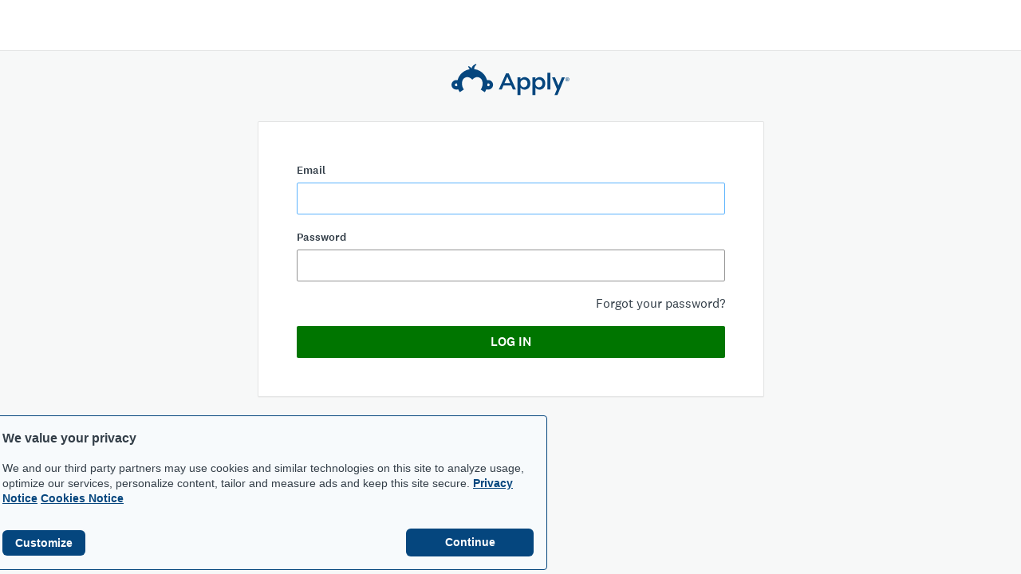

--- FILE ---
content_type: text/html; charset=utf-8
request_url: https://smapply.io/acc/l/?next=/
body_size: 5082
content:
<!doctype html>
<html aria-label="SurveyMonkey Apply" lang="" class="" >
	<head>
		<title>Log in - </title>

		
			<script type="text/javascript" src="/jsi18n/?c="></script>
		

		<meta name="viewport" content="width=device-width, initial-scale=1">
		<meta http-equiv="content-type" content="text/html;charset=UTF-8">

		<script type="text/javascript">
			var formatNumber = '';
			var dateFormat;
			if (formatNumber === '0') {
				dateFormat = 'MMM d y';
			} else if (formatNumber === '1') {
				dateFormat = 'd MMM y';
			} else if (formatNumber === '2') {
				dateFormat = 'y MMM d';
			}


			MEDIA_URL = '/media/';
			window.recaptchaOptions = {
			  useRecaptchaNet: true,
			};
			window.__LANGUAGE = '';
			window.__DEFAULT_LANGUAGE = '';
			window.__EDIT_LANGUAGE = '';
			window.__LANGUAGES = [];
			
			window.__IS_ORG_SITE = null;
			
			
			</script>
			<script src="//d1cql2tvuevqx5.cloudfront.net/media/c/bundles/sma.common-0b191d86b940b61b34bd.js" ></script>

		

		<script id="fr-fek">try{(function (k){localStorage.FEK=k;t=document.getElementById('fr-fek');t.parentNode.removeChild(t);})('6Ud1QBRVCDLPAZMBQ==')}catch(e){}</script>

		
			
				
					<link rel="shortcut icon" href="/media/img/smapply/favicon.png" />
				
			
		

		
		

	<script src="//d1cql2tvuevqx5.cloudfront.net/media/c/bundles/vendor-56d5ff83314544e56023.js" ></script>
	<script src="//d1cql2tvuevqx5.cloudfront.net/media/c/bundles/sma.common-0b191d86b940b61b34bd.js" ></script>
	<script src="//d1cql2tvuevqx5.cloudfront.net/media/c/bundles/sma.accounts-0514e2e02a181a7547d9.js" ></script>
	<script type="text/javascript">
		// need to define window.sma when it is undefined
		if(window.sma === undefined && window.sma_accounts !== undefined) {
			window.sma = window.sma_accounts
		}
	</script>

<script type="text/javascript">
	$(function () {
		$('#id_email').focus();

		new sma.PasswordEye($('#id_password'));
	});
</script>

		
		
	<link href="//d1cql2tvuevqx5.cloudfront.net/media/c/bundles/vendor-6a38ede32dd79d7c3082.css" rel="stylesheet" />
	<link href="//d1cql2tvuevqx5.cloudfront.net/media/c/bundles/sma.common-f49acec85765f29f4b6f.css" rel="stylesheet" />
	<link href="//d1cql2tvuevqx5.cloudfront.net/media/c/bundles/sma.accounts-79f245d059d2a3a3face.css" rel="stylesheet" />
	
		<script src="//d1cql2tvuevqx5.cloudfront.net/media/c/bundles/theme-default-5551ad0ee87b4298d2a3.js" ></script>
<link href="//d1cql2tvuevqx5.cloudfront.net/media/c/bundles/theme-default-4dc33342478558d912ef.css" rel="stylesheet" />
	

		
		<script type="text/javascript">
			if (typeof jQuery !== 'undefined') {
				jQuery.fn.andSelf = jQuery.fn.addBack;
				jQuery.extend(jQuery.expr[':'], {
					tabbable: function(el, index, selector){
						return $(el).is('a, button, :input, [tabindex]');
					}
				});
			}

			

			function track(eventId, eventProperties) {
				
					if (eventProperties === undefined)
						eventProperties = {};
					eventProperties.siteSlug = '';
					
						eventProperties.userAge = null;
					
					eventProperties.pageName = '';
					eventProperties.role = '';
					eventProperties.packageName = '';
					sma.amplitude.track(eventId, eventProperties);
				
			}

			$(function() {
				
					const additionalViewAttributes = () => {
					  return {
						execute: async (event) => {
							event.event_properties = {
								...event.event_properties,
								siteSlug: '',
								
									userAge: 0,
								
								pageName: '',
								role: '',
								packageName: ''
							};
							return event;
						}
					  }
					}

					const amplitudeOptions = {
						minIdLength: 1,
						defaultTracking: true,
					};
					sma.amplitude.init('05bf08bd557f010155a0da7005d4cda4', amplitudeOptions);
					
						sma.amplitude.setUserId(null);
					
					sma.amplitude.add(additionalViewAttributes());
				
			});

		</script>

		
			
				
	<script>
    document.documentElement.setAttribute("data-fides-style", 'smapply');
	window.fides_overrides = {};
    
	window.fides_overrides.fides_locale = '';
	window.ot_fides_mapping = encodeURIComponent(JSON.stringify({
		"C0001": ["essential"],
 		"C0003": ["functional"],
		"C0004": ["marketing"]
	}));
</script>
<script src="https://www.surveymonkey.com/fides.js" id="fides-code" async></script>
<script>
    var cookiesByNoticeKey = {};
    var previousConsent = {};


    function deleteCookie(cookieName) {
        const paths = ["/"];
        paths.forEach(path => {
            // Delete the cookie by original implementation
            document.cookieSetter(`${cookieName}=; expires=Thu, 01 Jan 1970 00:00:00 UTC; path=${path}`);
        });
    }

    function updateConsentSettings() {
        // Ensure Fides.consent exists
        if (!Fides.consent) {
            console.warn("Fides.consent is missing, blocking all cookies.");
            return;
        }

        // Get current cookies from document.cookie
        const currentCookies = new Set(document.cookie.split("; ").map(cookie => cookie.split("=")[0]));

        // Detect revoked consents (categories that were previously `true` but now `false`)
        for (const [noticeKey, wasConsented] of Object.entries(previousConsent)) {
            if (wasConsented && !Fides.consent[noticeKey]) {
                // Find and delete only cookies that are currently present
                (cookiesByNoticeKey[noticeKey] || []).forEach(cookieName => {
                    if (currentCookies.has(cookieName)) {
                        deleteCookie(cookieName);
                    }
                });
                if (noticeKey === "functional") {
                    removeGA();
                }
            }
        }

        // Save the latest consent state
        previousConsent = {...Fides.consent};
        enforceCookieSetter();
    }

    function isCookieAllowed(cookieName) {
        // Ensure Fides.consent exists
        if (!Fides.consent) {
            console.warn("Fides.consent is missing, blocking all cookies.");
            return false;
        }

        // Headless mode: Check if all notice groups are allowed
        if (!Fides.experience?.privacy_notices) {
            return Object.values(Fides.consent).every(value => value === true);
        }

        // Check if the cookie belongs to a consented notice_key
        for (const [noticeKey, isConsented] of Object.entries(Fides.consent)) {
            if (isConsented && cookiesByNoticeKey[noticeKey]?.has(cookieName)) {
                return true;
            }
        }

        return false;
    }

    function setCookie(cookie) {
        if (!cookie) return;

        const cookieArr = cookie.split("=");
        if (!cookieArr.length) return;

        const cookieName = cookieArr[0].trim();

        // Check consent before setting the cookie
        if (!isCookieAllowed(cookieName)) return;

        // Set the cookie using the original JavaScript setter
        document.cookieSetter(cookie);
    }

    function enforceCookieSetter() {
        document.__defineSetter__("cookie", setCookie);
        document.__defineGetter__("cookie", document.cookieGetter);
    }

    // Listen for Fides consent updates
    window.addEventListener("FidesUpdated", (evt) => {
        // Update consent settings when preferences change
        updateConsentSettings();
    });


    // Listen for when Fides is fully initialized
    window.addEventListener("FidesInitialized", () => {
		console.log('FidesInitialized');
        if (!document.coookieSetter) {
            document.cookieSetter = Object.getOwnPropertyDescriptor(Document.prototype, "cookie").set;
            document.cookieGetter = Object.getOwnPropertyDescriptor(Document.prototype, "cookie").get;
       }

        const experienceConfigName = Fides?.experience?.experience_config?.name;
        if (experienceConfigName) {
          document.body.classList.add(experienceConfigName);
        }

		// Create a mapping of cookies grouped by notice_key
        // Headless mode does not have privacy_notices
        if (Fides.experience?.privacy_notices) {
            cookiesByNoticeKey = Object.fromEntries(
                Fides.experience.privacy_notices.map(notice => [
                    notice.notice_key,
                    new Set(notice.cookies.map(cookie => cookie.name)) // Store cookies in a Set for quick lookup
                ])
            );
        }

        updateConsentSettings();
    });
</script>

			
		

		
			
		

		
		
	</head>

	<body role="region" class="">
		<!-- Skip to Main content for Accessibility -->
		<a class="sma-skip-link" aria-label="Skip to main content" href="#maincontent">Skip to Main Content</a>
		<!-- Page -->
		<div class="sma-page">
			<div class="sma-topbar sma-js-topbar">
				
	<div class="container-fluid">
		<div class="row sma-register-topbar">
			<div class="col">
				
			</div>
			


		</div>
	</div>

			</div>
			<div id="sma-alerts" class="sma-alerts"></div>
			<!-- Skip to Navigation Link for Accessibility -->
			<a
				class="sma-skip-link sma-skip-link-top"
				id="sma-skip-nav-btn"
				aria-label="Skip to left navigation"
				aria-describedby="sma-skip-nav-desc"
				tabindex="0"
				role="link"
			>Skip to left navigation</a>
			<div class="sma-content-container ">
				<main role="main" id="maincontent" class="sma-content ">
					
					

					
	<div class="container">
		
			<div class="row justify-content-center">
				<div class="col-sm-12 col-md-8 col-lg-8 text-center">
					<img class="sm-head" src="//d3ovk0g3go3fof.cloudfront.net/media/img/smapply/apply.svg" style="max-width:180px" alt="SurveyMonkey Apply logo">
				</div>
			</div>
		
		<div class="row justify-content-center">
			<div class="col-sm-12 col-md-8 col-lg-7">
				


<div id="account" class="registration">

    

    

    

    <form action="." method="POST">

        <div style='display:none'><input type='hidden' name='csrfmiddlewaretoken' value='gQ2eq0stI0BLBl8cU55xMs9MrE0FDJPz8deenTOXd81bvDBHiYeLh1KsAv0E0IVE' /></div>

        
        <input type="hidden" name="next" value="/">
        

        <div class="row">
            <div class="col">

                

                

                <div class="row">
                    <div class="col">
                        <fieldset class="form-group">
                            <label for="id_email">Email</label>

                            <input class="form-control " 
    type="email" 
    name="email"
    
    
        
        title="Please enter your email address"
    

        
        autocomplete="off"
    

        
        maxlength="320"
    

        
        required
    

        
        id="id_email"
    
 
/>

                            
                        </fieldset>
                    </div>
                </div>

                <div class="row">
                    <div class="col-sm-12">
                        <fieldset class="form-group">
                            <label for="id_password">Password</label>

                            <input class="form-control " 
    type="password" 
    name="password"
    
    
        
        title="Please enter your password"
    

        
        autocomplete="off"
    

        
        required
    

        
        id="id_password"
    
 
/>

                            
                        </fieldset>
                        <p class="text-right"><a class="sma-automation-forgot-password-link"
                                                 href="/acc/p/">Forgot
                            your password?</a></p>
                    </div>
                </div>

                <div class="row">
                    <div class="col-sm-12">
                        <button type="submit" id="sma-btn-login"
                                class="btn btn-primary btn-block btn-loud sma-automation-login-btn">
                            Log in
                        </button>
                    </div>

                </div>

                

            </div>

        </div>

    </form>
</div>

			</div>
		</div>
	</div>

				</main>

				<div class="sma-footer">
					
				</div>
			</div>
		</div>

		
			
		

		
			<script type="text/javascript">
				let elementsWithTrackEvent = document.querySelectorAll('[data-track-event]');
				let elements = Array.from(elementsWithTrackEvent);

				function toCamelCase(s) {
				  return s.replace(/\-([a-z])/g, function(match, group1) {
					return group1.toUpperCase();
				  }).replace(/^([A-Z])/, function(match, group1) {
					return group1.toLowerCase();
				  });
				}

				elements.forEach(function(element) {
    				element.onclick = function() {
						let attributes = {};
						let event = null;
						for (let i = 0; i < element.attributes.length; i++) {
							let attribute = element.attributes[i];
							if (attribute.name.startsWith('data-track-')) {
								let key = toCamelCase(attribute.name.replace('data-track-', ''));
								if (key === 'event') {
									event = attribute.value;
								} else {
									attributes[key] = attribute.value;
								}
							}
						}
						if (event) {
							track(event, attributes);
						}
				    };
				});

				$(function() {
					sma.renderRC(sma.SystemAlerts, document.getElementById('sma-alerts'), {})
				});

			</script>
		
		<script type="text/javascript">
			window.onload = function() {
				try {
					var leftNav = $('.js-sma-leftnav').filter(":visible").first();
					var skipBtn = document.getElementById('sma-skip-nav-btn');

					if (!leftNav.length && skipBtn) {
						$(skipBtn).hide();
						return;
					}
					if (skipBtn && leftNav.length) {
						var focusNav = function(e) {
							try {
								if (e) e.preventDefault();
								leftNav.focus();
							} catch (err) {
								console.error(err);
							}
						};
						skipBtn.addEventListener('click', focusNav);
						skipBtn.addEventListener('keydown', function(e) {
							try {
								if (e.key === 'Enter' || e.key === ' ') {
									focusNav(e);
								}
							} catch (err) {
								console.error(err);
							}
						});
					}
				} catch (err) {
					console.error(err);
				}
			};
		</script>
	</body>

	
</html>

--- FILE ---
content_type: image/svg+xml
request_url: https://d3ovk0g3go3fof.cloudfront.net/media/img/smapply/apply.svg
body_size: 1218
content:
<svg xmlns="http://www.w3.org/2000/svg" viewBox="0 0 223 61">
	<g fill="#05467E" fill-rule="evenodd">
		<path d="M69.483 43.454a2.74 2.74 0 0 1-1.827-.703 41.67 41.67 0 0 0 .292-4.303c.44-.294.969-.473 1.535-.473a2.746 2.746 0 0 1 2.737 2.745 2.733 2.733 0 0 1-2.737 2.734zm-60.38 0a2.733 2.733 0 0 1-2.737-2.734 2.745 2.745 0 0 1 2.737-2.745c.567 0 1.095.179 1.535.473a41.67 41.67 0 0 0 .293 4.303 2.74 2.74 0 0 1-1.828.703zm60.201-12.021c-.77 0-1.51.103-2.22.277-2.728-10.79-11.591-19.14-22.663-21.115-.493-.089-.94-.154-1.442-.218.083-2.703.209-5.827 4.187-8.64l-.63-1.585s-7.75 2.409-8.647 9.04c-.386-1.804-4-4.062-5.79-4.49l-.89 1.435s2.372 1.186 2.95 4.46C23.09 12.572 14.229 20.921 11.503 31.71a9.334 9.334 0 0 0-2.222-.277C4.166 31.433 0 35.589 0 40.72c0 5.12 4.166 9.284 9.281 9.284 1.2 0 2.341-.239 3.392-.65a28.495 28.495 0 0 0 3.016 5.612l7.705-5.194-.065-.086c-2.04-2.62-3.284-6.474-3.494-10.313-.23-4.234.802-8.438 3.504-10.91 5.575-4.744 11.641-2.581 15.443 1.966h1.022c3.801-4.547 9.868-6.71 15.443-1.966 2.702 2.472 3.735 6.676 3.504 10.91-.21 3.839-1.455 7.693-3.494 10.313l-.065.086 7.705 5.194a28.492 28.492 0 0 0 3.016-5.611c1.05.41 2.193.65 3.391.65 5.116 0 9.282-4.164 9.282-9.285 0-5.132-4.166-9.288-9.282-9.288zM110.857 37.374l-5.35-12.383-5.306 12.383h10.656zm-7.782-18.884h5.04l13.62 31.178h-5.748l-3.14-7.474H98.208l-3.182 7.474h-5.573l13.62-31.178zM143.583 38.038v-.09c0-4.51-3.053-7.473-6.678-7.473-3.293 0-6.575 3.007-6.575 7.474v.089c0 4.51 3.35 7.472 6.575 7.472 3.67 0 6.678-2.874 6.678-7.472zm-18.707-11.72h5.35v3.891c1.725-2.43 4.157-4.378 7.916-4.378 5.529 0 10.879 4.378 10.879 12.118v.089c0 7.738-5.306 12.117-10.88 12.117-3.846 0-6.278-1.946-7.915-4.113V61h-5.35V26.319zM181.35 49.668h5.35V17.385h-5.35zM218.853 26.319c.644 0 1.275.168 1.884.5a3.465 3.465 0 0 1 1.443 1.42c.346.611.518 1.25.518 1.927 0 .66-.172 1.296-.514 1.906a3.63 3.63 0 0 1-1.423 1.426 3.881 3.881 0 0 1-1.908.504c-.659 0-1.302-.17-1.915-.504a3.631 3.631 0 0 1-1.426-1.426 3.901 3.901 0 0 1-.505-1.906c0-.676.17-1.316.52-1.927.348-.616.818-1.095 1.435-1.42.615-.332 1.245-.5 1.891-.5m0 .635c-.54 0-1.066.14-1.573.413-.517.28-.917.675-1.209 1.186a3.363 3.363 0 0 0-.426 1.613c0 .548.138 1.082.422 1.592.288.504.68.903 1.197 1.183a3.22 3.22 0 0 0 1.59.425c.556 0 1.085-.142 1.593-.425.51-.28.904-.68 1.188-1.183a3.3 3.3 0 0 0 .42-1.592c0-.556-.142-1.094-.43-1.613a2.932 2.932 0 0 0-1.2-1.186 3.315 3.315 0 0 0-1.572-.413"/>
		<path d="M219.088 30.141c.541 0 .886-.283.886-.72v-.012c0-.46-.332-.713-.892-.713h-1.101v1.445h1.107zm-1.865-2.135h1.92c.542 0 .966.16 1.243.431.228.234.357.554.357.93v.012c0 .707-.425 1.131-1.022 1.304l1.163 1.63h-.898l-1.058-1.5h-.947v1.5h-.758v-4.307zM208.548 26.319l-6.468 15.94-6.428-15.94h-5.579l9.209 22.834L194.475 61h5.578l14.073-34.681h-5.578M171.82 38.038v-.09c0-4.51-3.053-7.473-6.678-7.473-3.293 0-6.576 3.007-6.576 7.474v.089c0 4.51 3.35 7.472 6.576 7.472 3.67 0 6.677-2.874 6.677-7.472zm-18.707-11.72h5.35v3.891c1.726-2.43 4.158-4.378 7.916-4.378 5.529 0 10.879 4.378 10.879 12.118v.089c0 7.738-5.306 12.117-10.879 12.117-3.846 0-6.278-1.946-7.916-4.113V61h-5.35V26.319z"/>
	</g>
</svg>